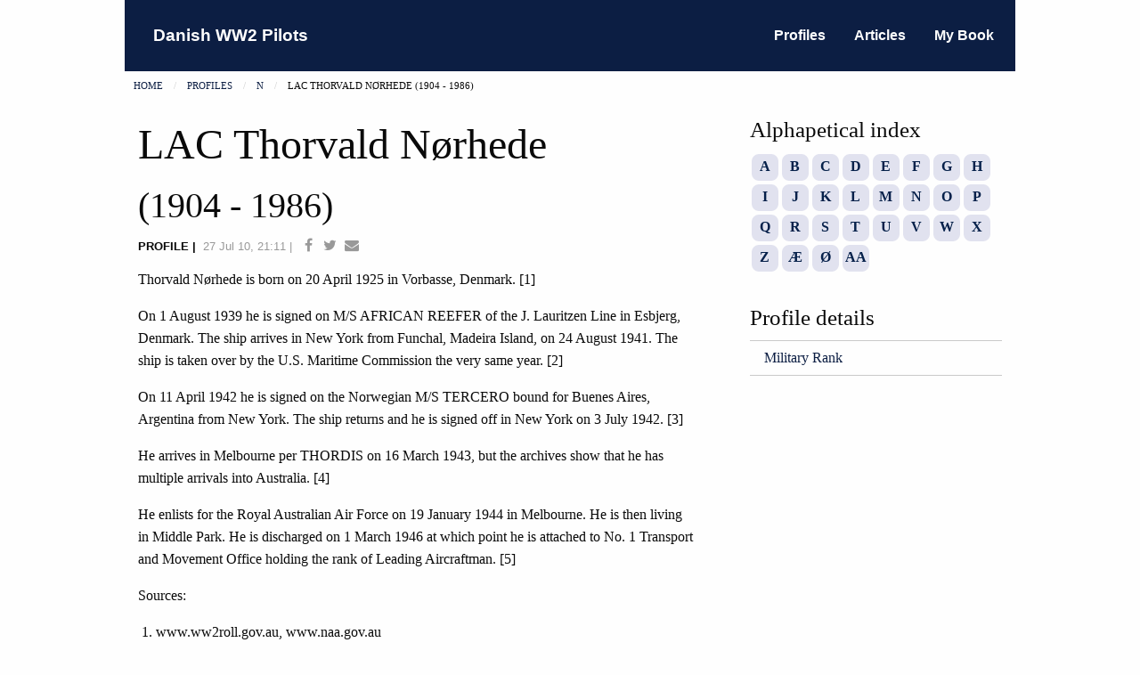

--- FILE ---
content_type: text/html; charset=UTF-8
request_url: http://www.danishww2pilots.dk/profiles.php?person=217
body_size: 3200
content:
<!doctype html>


 

<html class="no-js" lang="en" dir="ltr">
	<head>

	  	<!-- Global site tag (gtag.js) - Google Analytics -->
		<script async src="https://www.googletagmanager.com/gtag/js?id=UA-1254402-1"></script>
		<script>
		  window.dataLayer = window.dataLayer || [];
		  function gtag(){dataLayer.push(arguments);}
		  gtag('js', new Date());

		  gtag('config', 'UA-1254402-1');
		</script>

	    <meta charset="utf-8">
	    <meta http-equiv="x-ua-compatible" content="ie=edge">
	    <meta name="viewport" content="width=device-width, initial-scale=1.0">

	    <title>Danish WW2 Pilots | 

	    	LAC Thorvald Nørhede (1904 - 1986)</title>

	    <!-- Open Graph -->
	    <meta property="og:url"         content="http://www.danishww2pilots.dk/profiles.php?person=217" />    
	    <meta property="og:type"        content="article" />
	    <meta property="og:title"       content="Danish WW2 Pilots | 

	    	LAC Thorvald Nørhede (1904 - 1986)" />

	    <meta property="fb:app_id" 		content="1911908785763432" />
	    <meta property="og:description" content="" />
	    <meta property="og:image"       content="http://www.danishww2pilots.dk/img/danishww2pilots.jpg" />
	    <meta property="og:image:secure_url"  content="http://www.danishww2pilots.dk/img/danishww2pilots.jpg" />
	    <meta property="og:image:type" content="image/jpeg" />
	    <meta property="fb:app_id" 		content="1911908785763432" />
	    
	    <link rel="stylesheet" href="css/foundation.css">
	    <link rel="stylesheet" href="font-awesome/css/font-awesome.min.css"> 
	    <link rel="stylesheet" href="css/app.css">
	    <link rel="stylesheet" href="css/test.css">
	    <link rel="stylesheet" href="https://cdnjs.cloudflare.com/ajax/libs/motion-ui/1.1.1/motion-ui.min.css" />
	</head>
  <body>

	<!-- off-canvas content -->
	<div class="off-canvas position-left" id="offCanvasLeft" data-off-canvas>
      <!-- Close button -->
      <button class="close-button" aria-label="Close menu" type="button" data-close>
        <span aria-hidden="true">&times;</span>
      </button>

      <!-- Menu -->
      <ul class="vertical menu">
        <li><a href="./profiles.php"><i class="fa fa-user fa-fw fa-lg"></i>Profiles</a></li>
        <li><a href="./articles.php"><i class="fa fa-file-text fa-fw fa-lg"></i>Articles</a></li>
        <li><a href="./britainsvictorydenmarksfreedom.php"><i class="fa fa-book fa-fw fa-lg"></i>My Book</a></li>
      </ul>
    </div>
    
    <!-- canvas content -->
    <div class="off-canvas-content" data-off-canvas-content>
      <div class="grid-container">

	    <!-- header section -->      
		<header class="title-bar hide-for-medium grid-x">
          <div class="title-bar-left">      
            <button class="menu-icon" type="button" data-open="offCanvasLeft"></button>
              <span class="title-bar-title">Danish WW2 Pilots</span>
              </button>
          </div>
        </header>

        <!-- Header Section / medium -->
        <header class="top-bar show-for-medium">
          <div class="top-bar-left">
            <ul class="menu">
              <li class="menu-text"><a href="./index.php">Danish WW2 Pilots</a></li>
            </ul>
          </div>  
          <div class="top-bar-right">
            <ul class="menu">
              <li><a href="./profiles.php">Profiles</a></li>
              <li><a href="./articles.php">Articles</a></li>
              <li><a href="./britainsvictorydenmarksfreedom.php">My Book</a></li>
              </ul>
           </div>
        </header>

        <!-- Breadcrum -->
        <nav class="breadcrumb grid-x" aria-label="You are here:" role="navigation" >
          <div class="small-12 medium-8">
            <ul class="breadcrumbs">
              <li><a href="./index.php">Home</a></li>
              <li><a href="./profiles.php">Profiles</a></li>
              <li><a href="./profiles.php?alpha=n">n</a></li>              
              <li><span class="show-for-sr">Current: </span>

              	LAC Thorvald Nørhede (1904 - 1986)</li>
            </ul>
          </div>
        </nav>        

        <!-- Main Section -->
        <section class="main-section profile grid-x grid-margin-x grid-padding-x grid-margin-y">

          <article class="detailed-view medium-8 cell">
            <header>
              <h1>LAC Thorvald Nørhede </h1>
              <h2>(1904 - 1986)
			  </h2>
              <h6 class="byline">
                  <span class="article-type">Profile</span>
                  <time class="article-date" datetime="2010-07-27 21:11:48" pubdate="pubdate">27 Jul 10, 21:11</time>

                  <span class="article-facebook">
					<a href="https://www.facebook.com/sharer/sharer.php?u=www.danishww2pilots.dk/profiles.php?person=217" target="_blank">
                      <i class="fa fa-facebook fa-fw"></i>
                    </a>
                  </span>
<!--
                  <button id="shareBtn" onclick="share_on_facebook()" value="share" title="Share on Facebook">
                    <span class="article-facebook">
                      <i class="fa fa-facebook fa-fw"></i>
                    </span>
                  </button>
-->
                  <span class="article-twitter">
                    <a link rel="canonical" 
                      href="https://twitter.com/intent/tweet?url=http%3A%2F%2Fwww.danishww2pilots.dk/profiles.php?person=217%2F&hashtags=britainsvictorydenmarksfreedom"
                      title="Share on Twitter">
                      <i class="fa fa-twitter fa-fw"></i>
                    </a>
                  </span>

                  <span class="article-envelope">
                    <a 
                      href="mailto:?subject=Take a look at this story &amp;body=I thought you would be interested in this story: http%3A%2F%2Fwww.danishww2pilots.dk/profiles.php?person=217"
                      title="Share by Email">
                      <i class="fa fa-envelope fa-fw"></i>
                    </a>
                  </span>
              </h6>
            </header>
            <p class="lead"></p><p>Thorvald Nørhede is born on 20 April 1925 in Vorbasse, Denmark. [1]</p><p>On 1 August 1939 he is signed on M/S AFRICAN REEFER of the J. Lauritzen Line in Esbjerg, Denmark. The ship arrives in New York from Funchal, Madeira Island, on 24 August 1941. The ship is taken over by the U.S. Maritime Commission the very same year. [2]</p><p>On 11 April 1942 he is signed on the Norwegian M/S TERCERO bound for Buenes Aires, Argentina from New York. The ship returns and he is signed off in New York on 3 July 1942. [3]</p><p>He arrives in Melbourne per THORDIS on 16 March 1943, but the archives show that he has multiple arrivals into Australia. [4]</p><p>He enlists for the Royal Australian Air Force on 19 January 1944 in Melbourne. He is then living in Middle Park. He is discharged on 1 March 1946 at which point he is attached to No. 1 Transport and Movement Office holding the rank of Leading Aircraftman. [5]</p><p>Sources:</p><ol class="source"><li>www.ww2roll.gov.au, www.naa.gov.au</li><li>New York Passenger Lists, 1820-1957</li><li>New York Passenger Lists, 1820-1957</li><li>www.naa.gov.au</li><li>www.ww2roll.gov.au</li></ol>            <footer class="article-footer">
            </footer>          
          </article>

          <aside class="medium-4 cell">

              <!-- Alpha section -->
              <nav id="alpha" class="cell small-order-2 medium-order-1">
                    <header>
                      <h4>Alphapetical index</h4>
                    </header>
						<nav id="alpha" class="large-4 medium-4 columns text-center">
    <ul>
      <li class="alpha"><a href="./profiles.php?alpha=a">A</a></li>
      <li class="alpha"><a href="./profiles.php?alpha=b">B</a></li>
      <li class="alpha"><a href="./profiles.php?alpha=c">C</a></li>
      <li class="alpha"><a href="./profiles.php?alpha=d">D</a></li>
      <li class="alpha"><a href="./profiles.php?alpha=e">E</a></li>
      <li class="alpha"><a href="./profiles.php?alpha=f">F</a></li>
      <li class="alpha"><a href="./profiles.php?alpha=g">G</a></li>
      <li class="alpha"><a href="./profiles.php?alpha=h">H</a></li>
      <li class="alpha"><a href="./profiles.php?alpha=i">I</a></li>
      <li class="alpha"><a href="./profiles.php?alpha=j">J</a></li>
      <li class="alpha"><a href="./profiles.php?alpha=k">K</a></li>
      <li class="alpha"><a href="./profiles.php?alpha=l">L</a></li>
      <li class="alpha"><a href="./profiles.php?alpha=m">M</a></li>
      <li class="alpha"><a href="./profiles.php?alpha=n">N</a></li>
      <li class="alpha"><a href="./profiles.php?alpha=o">O</a></li>
      <li class="alpha"><a href="./profiles.php?alpha=p">P</a></li>
      <li class="alpha"><a href="./profiles.php?alpha=q">Q</a></li>
      <li class="alpha"><a href="./profiles.php?alpha=r">R</a></li>
      <li class="alpha"><a href="./profiles.php?alpha=s">S</a></li>
      <li class="alpha"><a href="./profiles.php?alpha=t">T</a></li>
      <li class="alpha"><a href="./profiles.php?alpha=u">U</a></li>
      <li class="alpha"><a href="./profiles.php?alpha=v">V</a></li>
      <li class="alpha"><a href="./profiles.php?alpha=w">W</a></li>
      <li class="alpha"><a href="./profiles.php?alpha=x">X</a></li>
      <li class="alpha"><a href="./profiles.php?alpha=z">Z</a></li>
      <li class="alpha"><a href="./profiles.php?alpha=æ">&#198;</a></li>
      <li class="alpha"><a href="./profiles.php?alpha=ø">&#216;</a></li>
      <li class="alpha"><a href="./profiles.php?alpha=aa">AA</a></li>
    </ul>
</nav>              </nav>

			 

              <section class="profile-details cell small-order-1 medium-order-2"> 
                    <header>
                      <h4>Profile details</h4>
                    </header>

			                    

                <ul class="vertical menu">

                	
                		<li><a href="rank.php?person=217"><span>Military Rank</span></a></li>

                  	
					
					
                  	
                  	
<!--                  	-->
                </ul>
              </section>
          </aside>
        </section>

        <!-- fotter section -->     
		<footer class="main-footer">
          <div class="grid-x grid-padding-x grid-margin-y align-middle">
            <div class="medium-12 cell">
                <ul class="menu">
                  <li><a href="about.php">About</a></li>
                  <li><a href="contact.php">Contact</a></li>
                  <li><a href="http://facebook.com/britainsvictorydenmarksfreedom"><i class="fa fa-facebook-square fa-2x"></i></a></li>
                </ul>
            </div>
            <div class="medium-12 cell">
                <ul class="menu">
                  <li class="copyright">&copy 2005-2026 Mikkel Plannthin. All rights reserved.</li>
                </ul>
            </div>
          </div>
        </footer>    
      </div>
    </div>        

    <script src="js/vendor/jquery.js"></script>
    <script src="js/vendor/what-input.js"></script>
    <script src="js/vendor/foundation.js"></script>
    <script src="js/app.js"></script>
    <script src="js/facebook.js"></script>    
    <script src="js/twitter.js"></script>

  </body>
</html>  

